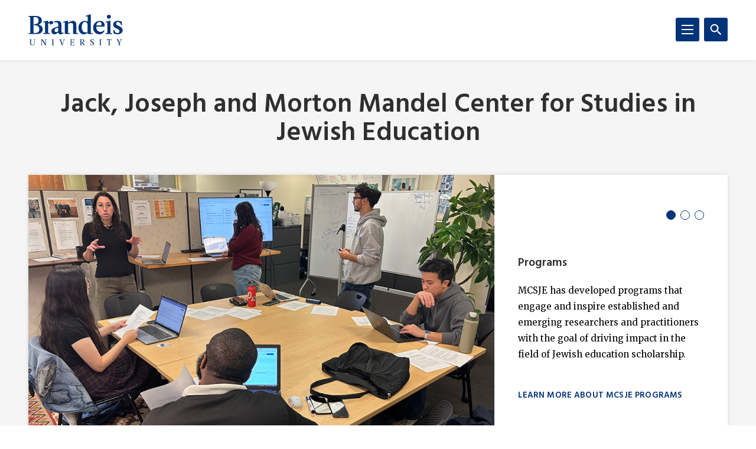

--- FILE ---
content_type: text/html; charset=UTF-8
request_url: https://www.brandeis.edu/mandel/?p=1725
body_size: 113153
content:
<!DOCTYPE html>
<html lang="en">
    <head>
        <title>Jack, Joseph and Morton Mandel Center for Studies in Jewish Education | Brandeis University</title>
                

<meta content="The Leading Research Center for Jewish Educational Scholarship" property="og:title"/>
<meta content="https://www.brandeis.edu/mandel/index.html" property="og:url"/>
    <meta content="" property="og:description"/>
    <meta content="https://www.brandeis.edu/mandel/images/scroll-iso-spr2023-960x640.jpg" property="og:image"/>
    <meta content="https://www.brandeis.edu/mandel/images/scroll-iso-spr2023-960x640.jpg" name="twitter:image"/>
<meta content="summary_large_image" name="twitter:card"/>
            
    
                                <!-- Google Tag Manager -->
        
        <script>(function(w,d,s,l,i){w[l]=w[l]||[];w[l].push({'gtm.start':
        new Date().getTime(),event:'gtm.js'});var f=d.getElementsByTagName(s)[0],
        j=d.createElement(s),dl=l!='dataLayer'?'&amp;l='+l:'';j.async=true;j.src=
        'https://www.googletagmanager.com/gtm.js?id='+i+dl;f.parentNode.insertBefore(j,f);
        })(window,document,'script','dataLayer','GTM-KB3L3M');</script>
        
        <!-- End Google Tag Manager -->
         
<meta charset="utf-8"/>
<meta content="ie=edge" http-equiv="x-ua-compatible"/>
<meta content="width=device-width,initial-scale=1,minimum-scale=1" name="viewport"/>
<link rel="apple-touch-icon" href="//www.brandeis.edu/_files/favicons/apple-touch-icon-152x152.png" sizes="152x152"/>
<link rel="apple-touch-icon" href="//www.brandeis.edu/_files/favicons/apple-touch-icon-167x167.png" sizes="167x167"/>
<link rel="apple-touch-icon" href="//www.brandeis.edu/_files/favicons/apple-touch-icon-180x180.png" sizes="180x180"/>
<link rel="icon" type="image/png" href="//www.brandeis.edu/_files/favicons/favicon-32x32.png" sizes="32x32"/>
<link rel="icon" type="image/png" href="//www.brandeis.edu/_files/favicons/android-chrome-192x192.png" sizes="192x192"/>
<link rel="icon" type="image/png" href="//www.brandeis.edu/_files/favicons/favicon-196x196.png" sizes="196x196"/>
<link rel="icon" type="image/png" href="//www.brandeis.edu/_files/favicons/favicon-128x128.png" sizes="128x128"/>
<link rel="manifest" href="//www.brandeis.edu/_files/favicons/manifest.json"/>
<link href="https://fonts.googleapis.com/css?family=Merriweather:400,300,700" rel="stylesheet"/>
<link href="https://fonts.googleapis.com/css?family=Hind:300,400,500,600,700" rel="stylesheet"/>
<style>svg:not(:root) {
    display: none;
}</style>
<link href="//www.brandeis.edu/_files/css/style.css" rel="stylesheet"/>
<link href="//www.brandeis.edu/_files/css/custom-style.css" rel="stylesheet"/>
<link href="//www.brandeis.edu/_files/css/custom-style-hh.css" rel="stylesheet"/>
<link href="//www.brandeis.edu/_files/css/print.css" media="print" rel="stylesheet"/>
<script src="https://ajax.googleapis.com/ajax/libs/jquery/3.1.0/jquery.min.js"></script>
<script src="//www.brandeis.edu/_files/js/calendar.js"></script>
<script src="//www.brandeis.edu/_files/js/rssFeed.js"></script>
    
    

    </head>
    <body>

        
<!-- Google Tag Manager (noscript) -->
    <noscript><iframe height="0" src="https://www.googletagmanager.com/ns.html?id=GTM-KB3L3M" style="display:none;visibility:hidden" width="0"></iframe></noscript>
<!-- End Google Tag Manager (noscript) -->
        
<a class="skip button button--teal" href="#skip-content">Skip to content</a>
<div class="search" role="search">
    <div class="wrap">
                    <form action="https://www.brandeis.edu/search/searchSite.php" class="search__form" id="searchform">
                                    <input name="sitePath" type="hidden" value="/mandel/"/>
                        
                            <input name="displayName" type="hidden" value="Jack, Joseph and Morton Mandel Center for Studies in Jewish Education"/>
                        <label class="hide" for="q">Search</label>
            <input class="search__input" id="q" name="q" onfocus="this.value = ''" style="background:#ffffff url(//www.brandeis.edu/_files/images/googleWatermark.gif) no-repeat scroll left center;" type="search"/>             <button class="search__button" type="submit"><span class="hide">Search</span>
                <span class="svgstore svgstore--search">
                    <svg height="0" width="0">
                        <use xlink:href="//www.brandeis.edu/_files/svg/svgstore.svg#search" xmlns:xlink="http://www.w3.org/1999/xlink"/>
                    </svg>
                </span>
            </button>
                            <div class="search__option">
                    <label>
                        <input checked="" class="search__radio" id="thissite" name="hq" type="radio" value="site:http://www.brandeis.edu/mandel/"/>
                        <label class="search__label" for="thissite">Search this site</label>
                    </label>
                </div> 
                <div class="search__option">
                    <label>
                        <input class="search__radio" id="brandeis" name="hq" type="radio" value=""/>
                        <label class="search__label" for="brandeis">Search Brandeis.edu</label>
                    </label>
                </div>
                    </form>
    </div>
</div>
        <div class="header-container" id="header-trap">
            <header class="header">
	<div class="wrap">
	        		<a aria-label="Brandeis University" class="header__logo" href="https://www.brandeis.edu">
              <span class="svgstore svgstore--logo">
                <svg focusable="false" height="0" width="0">
                    <use xlink:href="//www.brandeis.edu/_files/svg/svgstore.svg#logo" xmlns:xlink="http://www.w3.org/1999/xlink"/>
                </svg>
              </span>
            </a>
        		<button aria-expanded="false" aria-label="Search" class="header__toggle header__toggle--search toggle-search">
			<span class="hide">Search</span> 
			<span class="header__toggle--inactive">
				<span class="svgstore svgstore--search">
                <svg focusable="false" height="0" width="0">
					<use xlink:href="//www.brandeis.edu/_files/svg/svgstore.svg#search" xmlns:xlink="http://www.w3.org/1999/xlink"/>
                </svg>
				</span>
			</span>
			<span class="header__toggle--active">
				<span class="svgstore svgstore--close">
					<svg focusable="false" height="0" width="0">
					    <use xlink:href="//www.brandeis.edu/_files/svg/svgstore.svg#close" xmlns:xlink="http://www.w3.org/1999/xlink"/>
                    </svg>
				</span>
			</span>
		</button>
		<button aria-expanded="false" aria-label="Menu" class="header__toggle header__toggle--menu toggle-menu">
			<span class="hide">Menu</span> 
			<span class="header__toggle--inactive">
				<span class="svgstore svgstore--menu">
					<svg focusable="false" height="0" width="0">
					    <use xlink:href="//www.brandeis.edu/_files/svg/svgstore.svg#menu" xmlns:xlink="http://www.w3.org/1999/xlink"/>
                    </svg>
				</span>
			</span>
			<span class="header__toggle--active">
				<span class="svgstore svgstore--close">
					<svg focusable="false" height="0" width="0">
					    <use xlink:href="//www.brandeis.edu/_files/svg/svgstore.svg#close" xmlns:xlink="http://www.w3.org/1999/xlink"/>
                    </svg>
				</span>
			</span>
		</button>
	</div>
</header>
            <div class="menu-container">
                












<div aria-label="global" class="menu menu--small" role="navigation">
    <ul aria-label="navigation" class="menu__list" role="menu">
		                                                                                                                                                                                                                                                                                                                                                                               <li class="menu__item ">
                                                            <a class="menu__link " href="about/index.html" role="menuitem">About the Center</a>
                                                                    <a aria-expanded="false" aria-label="Toggle" class="menu__sub-toggle" href="#" role="button">
      <span aria-hidden="true">
        <span class="menu__sub-toggle__icon menu__sub-toggle__icon--inactive">
          <span class="svgstore svgstore--chevron-down">
            <svg focusable="false" height="0" width="0">
              <use xlink:href="//www.brandeis.edu/_files/svg/svgstore.svg#chevron-down"></use>
            </svg>
          </span>
        </span>
        <span class="menu__sub-toggle__icon menu__sub-toggle__icon--active">
          <span class="svgstore svgstore--chevron-up">
            <svg focusable="false" height="0" width="0">
              <use xlink:href="//www.brandeis.edu/_files/svg/svgstore.svg#chevron-up"></use>
            </svg>
          </span>
        </span>
      </span>
    </a>
                    <ul class="menu__list menu__list--sub" role="menu"> 
                                                                                                                                                                                                                                                                                                                                                  <li class="menu__item menu__item--sub ">
                                            <a class="menu__link menu__link--sub" href="about/faculty-staff/index.html">Faculty and Staff</a> 
                                    </li>
                                                                                                                                                                                                                                      <li class="menu__item menu__item--sub">
                            <a class="menu__link menu__link--sub" href="about/fellows.html" role="menuitem" target="_self">
                                Postdoctoral Fellows                    </a>
        </li>  
                                                                                                                                                                                                                  <li class="menu__item menu__item--sub">
                            <a class="menu__link menu__link--sub" href="about/newsletter-archive.html" role="menuitem" target="_self">
                                Newsletter Archive                    </a>
        </li>  
                                                                                                                                                                                                                                                                                                                        <li class="menu__item menu__item--sub">
                            <a class="menu__link menu__link--sub" href="about/for-students.html" role="menuitem" target="_self">
                                For Students                    </a>
        </li>  
                                                                                                            </ul>
                            </li>
                                                                                                                                                   <li class="menu__item ">
                                                            <a class="menu__link " href="boston/index.html" role="menuitem">Boston-Area Projects</a>
                                                                    <a aria-expanded="false" aria-label="Toggle" class="menu__sub-toggle" href="#" role="button">
      <span aria-hidden="true">
        <span class="menu__sub-toggle__icon menu__sub-toggle__icon--inactive">
          <span class="svgstore svgstore--chevron-down">
            <svg focusable="false" height="0" width="0">
              <use xlink:href="//www.brandeis.edu/_files/svg/svgstore.svg#chevron-down"></use>
            </svg>
          </span>
        </span>
        <span class="menu__sub-toggle__icon menu__sub-toggle__icon--active">
          <span class="svgstore svgstore--chevron-up">
            <svg focusable="false" height="0" width="0">
              <use xlink:href="//www.brandeis.edu/_files/svg/svgstore.svg#chevron-up"></use>
            </svg>
          </span>
        </span>
      </span>
    </a>
                    <ul class="menu__list menu__list--sub" role="menu"> 
                                                                                                                                                  <li class="menu__item menu__item--sub">
                            <a class="menu__link menu__link--sub" href="boston/bos-j-ed-roundtable.html" role="menuitem" target="_self">
                                Boston Jewish Education Roundtable                    </a>
        </li>  
                                                                                                                                                                                                                  <li class="menu__item menu__item--sub">
                            <a class="menu__link menu__link--sub" href="boston/american-jewish-experience.html" role="menuitem" target="_self">
                                Mandel Project on Teaching the American Jewish Experience                    </a>
        </li>  
                                                                                                                                                                                                                  <li class="menu__item menu__item--sub">
                            <a class="menu__link menu__link--sub" href="boston/guiding-principles.html" role="menuitem" target="_self">
                                Seminar on Guiding Principles in Jewish Education                    </a>
        </li>  
                                                                                                                                                                                                                  <li class="menu__item menu__item--sub">
                            <a class="menu__link menu__link--sub" href="boston/teaching-jewish-texts.html" role="menuitem" target="_self">
                                Seminar on Teaching Jewish Texts                    </a>
        </li>  
                                                                                                                                                                                                                                                                     <li class="menu__item menu__item--sub">
                            <a class="menu__link menu__link--sub" href="boston/teacher-research-group.html" role="menuitem" target="_self">
                                Teacher Research Group                    </a>
        </li>  
                                                                                                            </ul>
                            </li>
                                                                                                                                                                                                               <li class="menu__item ">
                                                            <a class="menu__link " href="programs/index.html" role="menuitem">Programs</a>
                                                                    <a aria-expanded="false" aria-label="Toggle" class="menu__sub-toggle" href="#" role="button">
      <span aria-hidden="true">
        <span class="menu__sub-toggle__icon menu__sub-toggle__icon--inactive">
          <span class="svgstore svgstore--chevron-down">
            <svg focusable="false" height="0" width="0">
              <use xlink:href="//www.brandeis.edu/_files/svg/svgstore.svg#chevron-down"></use>
            </svg>
          </span>
        </span>
        <span class="menu__sub-toggle__icon menu__sub-toggle__icon--active">
          <span class="svgstore svgstore--chevron-up">
            <svg focusable="false" height="0" width="0">
              <use xlink:href="//www.brandeis.edu/_files/svg/svgstore.svg#chevron-up"></use>
            </svg>
          </span>
        </span>
      </span>
    </a>
                    <ul class="menu__list menu__list--sub" role="menu"> 
                                                                                                                                                                                                                                                                                                           <li class="menu__item menu__item--sub">
                            <a class="menu__link menu__link--sub" href="programs/scroll.html" role="menuitem" target="_self">
                                Student-Centered Religious Learning and Literacy Lab (SCRoLL Lab)                    </a>
        </li>  
                                                                                                                                                                                                                                                                                                                                                                                                                                                                                                                                                                                                                      <li class="menu__item menu__item--sub">
                                                            <a class="menu__link menu__link--sub" href="programs/undergraduate-fellows/index.html" role="menuitem">Undergraduate Teaching Fellows Program</a>
                                                                    <a aria-expanded="false" aria-label="Toggle" class="menu__sub-toggle" href="#" role="button">
      <span aria-hidden="true">
        <span class="menu__sub-toggle__icon menu__sub-toggle__icon--inactive">
          <span class="svgstore svgstore--chevron-down">
            <svg focusable="false" height="0" width="0">
              <use xlink:href="//www.brandeis.edu/_files/svg/svgstore.svg#chevron-down"></use>
            </svg>
          </span>
        </span>
        <span class="menu__sub-toggle__icon menu__sub-toggle__icon--active">
          <span class="svgstore svgstore--chevron-up">
            <svg focusable="false" height="0" width="0">
              <use xlink:href="//www.brandeis.edu/_files/svg/svgstore.svg#chevron-up"></use>
            </svg>
          </span>
        </span>
      </span>
    </a>
                    <ul class="menu__list menu__list--sub" role="menu"> 
                                                                                                                                                                                                                                                                                                                                                                                                                                                                                                                                                                                                                                                                                                                                                                                                                                                                                                                                               <li class="menu__item menu__item--sub">
                            <a class="menu__link menu__link--sub-sub" href="programs/undergraduate-fellows/brandeis.html" role="menuitem" target="_self">
                                UTF-Brandeis                    </a>
        </li>  
                                                                                                                                                                                                                                                                                                                                                                                                                                                                                                                                                                                                                                                                                                                                                                                                                                                                                                                                                                                                                                                                                                                                                                                                                                                                                                                                                                                                                                                                                          <li class="menu__item menu__item--sub">
                            <a class="menu__link menu__link--sub-sub" href="programs/undergraduate-fellows/providence.html" role="menuitem" target="_self">
                                UTF-Providence                    </a>
        </li>  
                                                                                                                                                                                                                  <li class="menu__item menu__item--sub">
                            <a class="menu__link menu__link--sub-sub" href="programs/undergraduate-fellows/boston.html" role="menuitem" target="_self">
                                UTF-Boston                    </a>
        </li>  
                                                                                                                                                                                                                  </ul>
                            </li>
                                                                                                                                                                                                                          <li class="menu__item menu__item--sub">
                            <a class="menu__link menu__link--sub" href="programs/doctoral-fellows.html" role="menuitem" target="_self">
                                Doctoral Fellows Program                    </a>
        </li>  
                                                                                                                                                                                                                  <li class="menu__item menu__item--sub">
                            <a class="menu__link menu__link--sub" href="programs/working-groups.html" role="menuitem" target="_self">
                                Working Groups                    </a>
        </li>  
                                                                                                                                                                                                                                                                                                                        <li class="menu__item menu__item--sub">
                            <a class="menu__link menu__link--sub" href="programs/senior-fellows.html" role="menuitem" target="_self">
                                Senior Fellows Program                    </a>
        </li>  
                                                                                                                                                                                                                                                                     </ul>
                            </li>
                                                                                                                                                                                           <li class="menu__item ">
                                                            <a class="menu__link " href="research/index.html" role="menuitem">Research</a>
                                                                    <a aria-expanded="false" aria-label="Toggle" class="menu__sub-toggle" href="#" role="button">
      <span aria-hidden="true">
        <span class="menu__sub-toggle__icon menu__sub-toggle__icon--inactive">
          <span class="svgstore svgstore--chevron-down">
            <svg focusable="false" height="0" width="0">
              <use xlink:href="//www.brandeis.edu/_files/svg/svgstore.svg#chevron-down"></use>
            </svg>
          </span>
        </span>
        <span class="menu__sub-toggle__icon menu__sub-toggle__icon--active">
          <span class="svgstore svgstore--chevron-up">
            <svg focusable="false" height="0" width="0">
              <use xlink:href="//www.brandeis.edu/_files/svg/svgstore.svg#chevron-up"></use>
            </svg>
          </span>
        </span>
      </span>
    </a>
                    <ul class="menu__list menu__list--sub" role="menu"> 
                                                                                                                                                                                                                                                                                                                                                                                                                                                                                                                                                                                                                                                                                                                                                                                                                                                                                                                                                                 <li class="menu__item menu__item--sub ">
                                            <a class="menu__link menu__link--sub" href="research/past/index.html">Past Research</a> 
                                    </li>
                                                                                                                                                                                                                                                                                         <li class="menu__item menu__item--sub">
                            <a class="menu__link menu__link--sub" href="research/webcases.html" role="menuitem" target="_self">
                                Webcases of Jewish Teaching and Learning                    </a>
        </li>  
                                                                                                            </ul>
                            </li>
                                                                                                                                                                                           <li class="menu__item ">
                                                            <a class="menu__link " href="events/index.html" role="menuitem">Conferences and Events</a>
                                                                    <a aria-expanded="false" aria-label="Toggle" class="menu__sub-toggle" href="#" role="button">
      <span aria-hidden="true">
        <span class="menu__sub-toggle__icon menu__sub-toggle__icon--inactive">
          <span class="svgstore svgstore--chevron-down">
            <svg focusable="false" height="0" width="0">
              <use xlink:href="//www.brandeis.edu/_files/svg/svgstore.svg#chevron-down"></use>
            </svg>
          </span>
        </span>
        <span class="menu__sub-toggle__icon menu__sub-toggle__icon--active">
          <span class="svgstore svgstore--chevron-up">
            <svg focusable="false" height="0" width="0">
              <use xlink:href="//www.brandeis.edu/_files/svg/svgstore.svg#chevron-up"></use>
            </svg>
          </span>
        </span>
      </span>
    </a>
                    <ul class="menu__list menu__list--sub" role="menu"> 
                                                                                                                                                                                                                                                        <li class="menu__item menu__item--sub">
                            <a class="menu__link menu__link--sub" href="events/book-events.html" role="menuitem" target="_self">
                                Book Events                    </a>
        </li>  
                                                                                                                                                                                                                  <li class="menu__item menu__item--sub">
                            <a class="menu__link menu__link--sub" href="events/learning-about-learning.html" role="menuitem" target="_self">
                                Learning About Learning: Conversations with Scholars of Jewish Education                    </a>
        </li>  
                                                                                                                                                                                                                  <li class="menu__item menu__item--sub">
                            <a class="menu__link menu__link--sub" href="events/spotlight-sessions.html" role="menuitem" target="_self">
                                Spotlight Sessions                    </a>
        </li>  
                                                                                                                                                                                                                                                                                                                                                                                                                                                                                                                      <li class="menu__item menu__item--sub ">
                                            <a class="menu__link menu__link--sub" href="events/past/index.html">Past Events</a> 
                                    </li>
                                                                                                                                                                                                                                                                                                                                                                                                                                                                                                                                                                                                                                                              </ul>
                            </li>
                                                           <li class="menu__item ">
                            <a class="menu__link " href="publications.html" role="menuitem" target="_self">
                                Publications                    </a>
        </li>  
                                                   <li class="menu__item ">
                            <a class="menu__link " href="contact.html" role="menuitem" target="_self">
                                Contact Us                    </a>
        </li>  
                                                  <li class="menu__item  menu__item--current">
                            <span class="menu__link ">
                                                Home
                                </span>
        </li>  
                                                                                                                                                                                                                                                                                                    	</ul>
</div>
<div aria-label="global" class="menu menu--small" role="navigation">
    <ul aria-label="navigation" class="menu__list" role="menu">
		                                                                                                                                                                                                                                                                                                                                                                               <li class="menu__item ">
                                                            <a class="menu__link " href="about/index.html" role="menuitem">About the Center</a>
                                                                    <a aria-expanded="false" aria-label="Toggle" class="menu__sub-toggle" href="#" role="button">
      <span aria-hidden="true">
        <span class="menu__sub-toggle__icon menu__sub-toggle__icon--inactive">
          <span class="svgstore svgstore--chevron-down">
            <svg focusable="false" height="0" width="0">
              <use xlink:href="//www.brandeis.edu/_files/svg/svgstore.svg#chevron-down"></use>
            </svg>
          </span>
        </span>
        <span class="menu__sub-toggle__icon menu__sub-toggle__icon--active">
          <span class="svgstore svgstore--chevron-up">
            <svg focusable="false" height="0" width="0">
              <use xlink:href="//www.brandeis.edu/_files/svg/svgstore.svg#chevron-up"></use>
            </svg>
          </span>
        </span>
      </span>
    </a>
                    <ul class="menu__list menu__list--sub" role="menu"> 
                                                                                                                                                                                                                                                                                                                                                  <li class="menu__item menu__item--sub ">
                                            <a class="menu__link menu__link--sub" href="about/faculty-staff/index.html">Faculty and Staff</a> 
                                    </li>
                                                                                                                                                                                                                                      <li class="menu__item menu__item--sub">
                            <a class="menu__link menu__link--sub" href="about/fellows.html" role="menuitem" target="_self">
                                Postdoctoral Fellows                    </a>
        </li>  
                                                                                                                                                                                                                  <li class="menu__item menu__item--sub">
                            <a class="menu__link menu__link--sub" href="about/newsletter-archive.html" role="menuitem" target="_self">
                                Newsletter Archive                    </a>
        </li>  
                                                                                                                                                                                                                                                                                                                        <li class="menu__item menu__item--sub">
                            <a class="menu__link menu__link--sub" href="about/for-students.html" role="menuitem" target="_self">
                                For Students                    </a>
        </li>  
                                                                                                            </ul>
                            </li>
                                                                                                                                                   <li class="menu__item ">
                                                            <a class="menu__link " href="boston/index.html" role="menuitem">Boston-Area Projects</a>
                                                                    <a aria-expanded="false" aria-label="Toggle" class="menu__sub-toggle" href="#" role="button">
      <span aria-hidden="true">
        <span class="menu__sub-toggle__icon menu__sub-toggle__icon--inactive">
          <span class="svgstore svgstore--chevron-down">
            <svg focusable="false" height="0" width="0">
              <use xlink:href="//www.brandeis.edu/_files/svg/svgstore.svg#chevron-down"></use>
            </svg>
          </span>
        </span>
        <span class="menu__sub-toggle__icon menu__sub-toggle__icon--active">
          <span class="svgstore svgstore--chevron-up">
            <svg focusable="false" height="0" width="0">
              <use xlink:href="//www.brandeis.edu/_files/svg/svgstore.svg#chevron-up"></use>
            </svg>
          </span>
        </span>
      </span>
    </a>
                    <ul class="menu__list menu__list--sub" role="menu"> 
                                                                                                                                                  <li class="menu__item menu__item--sub">
                            <a class="menu__link menu__link--sub" href="boston/bos-j-ed-roundtable.html" role="menuitem" target="_self">
                                Boston Jewish Education Roundtable                    </a>
        </li>  
                                                                                                                                                                                                                  <li class="menu__item menu__item--sub">
                            <a class="menu__link menu__link--sub" href="boston/american-jewish-experience.html" role="menuitem" target="_self">
                                Mandel Project on Teaching the American Jewish Experience                    </a>
        </li>  
                                                                                                                                                                                                                  <li class="menu__item menu__item--sub">
                            <a class="menu__link menu__link--sub" href="boston/guiding-principles.html" role="menuitem" target="_self">
                                Seminar on Guiding Principles in Jewish Education                    </a>
        </li>  
                                                                                                                                                                                                                  <li class="menu__item menu__item--sub">
                            <a class="menu__link menu__link--sub" href="boston/teaching-jewish-texts.html" role="menuitem" target="_self">
                                Seminar on Teaching Jewish Texts                    </a>
        </li>  
                                                                                                                                                                                                                                                                     <li class="menu__item menu__item--sub">
                            <a class="menu__link menu__link--sub" href="boston/teacher-research-group.html" role="menuitem" target="_self">
                                Teacher Research Group                    </a>
        </li>  
                                                                                                            </ul>
                            </li>
                                                                                                                                                                                                               <li class="menu__item ">
                                                            <a class="menu__link " href="programs/index.html" role="menuitem">Programs</a>
                                                                    <a aria-expanded="false" aria-label="Toggle" class="menu__sub-toggle" href="#" role="button">
      <span aria-hidden="true">
        <span class="menu__sub-toggle__icon menu__sub-toggle__icon--inactive">
          <span class="svgstore svgstore--chevron-down">
            <svg focusable="false" height="0" width="0">
              <use xlink:href="//www.brandeis.edu/_files/svg/svgstore.svg#chevron-down"></use>
            </svg>
          </span>
        </span>
        <span class="menu__sub-toggle__icon menu__sub-toggle__icon--active">
          <span class="svgstore svgstore--chevron-up">
            <svg focusable="false" height="0" width="0">
              <use xlink:href="//www.brandeis.edu/_files/svg/svgstore.svg#chevron-up"></use>
            </svg>
          </span>
        </span>
      </span>
    </a>
                    <ul class="menu__list menu__list--sub" role="menu"> 
                                                                                                                                                                                                                                                                                                           <li class="menu__item menu__item--sub">
                            <a class="menu__link menu__link--sub" href="programs/scroll.html" role="menuitem" target="_self">
                                Student-Centered Religious Learning and Literacy Lab (SCRoLL Lab)                    </a>
        </li>  
                                                                                                                                                                                                                                                                                                                                                                                                                                                                                                                                                                                                                      <li class="menu__item menu__item--sub">
                                                            <a class="menu__link menu__link--sub" href="programs/undergraduate-fellows/index.html" role="menuitem">Undergraduate Teaching Fellows Program</a>
                                                                    <a aria-expanded="false" aria-label="Toggle" class="menu__sub-toggle" href="#" role="button">
      <span aria-hidden="true">
        <span class="menu__sub-toggle__icon menu__sub-toggle__icon--inactive">
          <span class="svgstore svgstore--chevron-down">
            <svg focusable="false" height="0" width="0">
              <use xlink:href="//www.brandeis.edu/_files/svg/svgstore.svg#chevron-down"></use>
            </svg>
          </span>
        </span>
        <span class="menu__sub-toggle__icon menu__sub-toggle__icon--active">
          <span class="svgstore svgstore--chevron-up">
            <svg focusable="false" height="0" width="0">
              <use xlink:href="//www.brandeis.edu/_files/svg/svgstore.svg#chevron-up"></use>
            </svg>
          </span>
        </span>
      </span>
    </a>
                    <ul class="menu__list menu__list--sub" role="menu"> 
                                                                                                                                                                                                                                                                                                                                                                                                                                                                                                                                                                                                                                                                                                                                                                                                                                                                                                                                               <li class="menu__item menu__item--sub">
                            <a class="menu__link menu__link--sub-sub" href="programs/undergraduate-fellows/brandeis.html" role="menuitem" target="_self">
                                UTF-Brandeis                    </a>
        </li>  
                                                                                                                                                                                                                                                                                                                                                                                                                                                                                                                                                                                                                                                                                                                                                                                                                                                                                                                                                                                                                                                                                                                                                                                                                                                                                                                                                                                                                                                                                          <li class="menu__item menu__item--sub">
                            <a class="menu__link menu__link--sub-sub" href="programs/undergraduate-fellows/providence.html" role="menuitem" target="_self">
                                UTF-Providence                    </a>
        </li>  
                                                                                                                                                                                                                  <li class="menu__item menu__item--sub">
                            <a class="menu__link menu__link--sub-sub" href="programs/undergraduate-fellows/boston.html" role="menuitem" target="_self">
                                UTF-Boston                    </a>
        </li>  
                                                                                                                                                                                                                  </ul>
                            </li>
                                                                                                                                                                                                                          <li class="menu__item menu__item--sub">
                            <a class="menu__link menu__link--sub" href="programs/doctoral-fellows.html" role="menuitem" target="_self">
                                Doctoral Fellows Program                    </a>
        </li>  
                                                                                                                                                                                                                  <li class="menu__item menu__item--sub">
                            <a class="menu__link menu__link--sub" href="programs/working-groups.html" role="menuitem" target="_self">
                                Working Groups                    </a>
        </li>  
                                                                                                                                                                                                                                                                                                                        <li class="menu__item menu__item--sub">
                            <a class="menu__link menu__link--sub" href="programs/senior-fellows.html" role="menuitem" target="_self">
                                Senior Fellows Program                    </a>
        </li>  
                                                                                                                                                                                                                                                                     </ul>
                            </li>
                                                                                                                                                                                           <li class="menu__item ">
                                                            <a class="menu__link " href="research/index.html" role="menuitem">Research</a>
                                                                    <a aria-expanded="false" aria-label="Toggle" class="menu__sub-toggle" href="#" role="button">
      <span aria-hidden="true">
        <span class="menu__sub-toggle__icon menu__sub-toggle__icon--inactive">
          <span class="svgstore svgstore--chevron-down">
            <svg focusable="false" height="0" width="0">
              <use xlink:href="//www.brandeis.edu/_files/svg/svgstore.svg#chevron-down"></use>
            </svg>
          </span>
        </span>
        <span class="menu__sub-toggle__icon menu__sub-toggle__icon--active">
          <span class="svgstore svgstore--chevron-up">
            <svg focusable="false" height="0" width="0">
              <use xlink:href="//www.brandeis.edu/_files/svg/svgstore.svg#chevron-up"></use>
            </svg>
          </span>
        </span>
      </span>
    </a>
                    <ul class="menu__list menu__list--sub" role="menu"> 
                                                                                                                                                                                                                                                                                                                                                                                                                                                                                                                                                                                                                                                                                                                                                                                                                                                                                                                                                                 <li class="menu__item menu__item--sub ">
                                            <a class="menu__link menu__link--sub" href="research/past/index.html">Past Research</a> 
                                    </li>
                                                                                                                                                                                                                                                                                         <li class="menu__item menu__item--sub">
                            <a class="menu__link menu__link--sub" href="research/webcases.html" role="menuitem" target="_self">
                                Webcases of Jewish Teaching and Learning                    </a>
        </li>  
                                                                                                            </ul>
                            </li>
                                                                                                                                                                                           <li class="menu__item ">
                                                            <a class="menu__link " href="events/index.html" role="menuitem">Conferences and Events</a>
                                                                    <a aria-expanded="false" aria-label="Toggle" class="menu__sub-toggle" href="#" role="button">
      <span aria-hidden="true">
        <span class="menu__sub-toggle__icon menu__sub-toggle__icon--inactive">
          <span class="svgstore svgstore--chevron-down">
            <svg focusable="false" height="0" width="0">
              <use xlink:href="//www.brandeis.edu/_files/svg/svgstore.svg#chevron-down"></use>
            </svg>
          </span>
        </span>
        <span class="menu__sub-toggle__icon menu__sub-toggle__icon--active">
          <span class="svgstore svgstore--chevron-up">
            <svg focusable="false" height="0" width="0">
              <use xlink:href="//www.brandeis.edu/_files/svg/svgstore.svg#chevron-up"></use>
            </svg>
          </span>
        </span>
      </span>
    </a>
                    <ul class="menu__list menu__list--sub" role="menu"> 
                                                                                                                                                                                                                                                        <li class="menu__item menu__item--sub">
                            <a class="menu__link menu__link--sub" href="events/book-events.html" role="menuitem" target="_self">
                                Book Events                    </a>
        </li>  
                                                                                                                                                                                                                  <li class="menu__item menu__item--sub">
                            <a class="menu__link menu__link--sub" href="events/learning-about-learning.html" role="menuitem" target="_self">
                                Learning About Learning: Conversations with Scholars of Jewish Education                    </a>
        </li>  
                                                                                                                                                                                                                  <li class="menu__item menu__item--sub">
                            <a class="menu__link menu__link--sub" href="events/spotlight-sessions.html" role="menuitem" target="_self">
                                Spotlight Sessions                    </a>
        </li>  
                                                                                                                                                                                                                                                                                                                                                                                                                                                                                                                      <li class="menu__item menu__item--sub ">
                                            <a class="menu__link menu__link--sub" href="events/past/index.html">Past Events</a> 
                                    </li>
                                                                                                                                                                                                                                                                                                                                                                                                                                                                                                                                                                                                                                                              </ul>
                            </li>
                                                           <li class="menu__item ">
                            <a class="menu__link " href="publications.html" role="menuitem" target="_self">
                                Publications                    </a>
        </li>  
                                                   <li class="menu__item ">
                            <a class="menu__link " href="contact.html" role="menuitem" target="_self">
                                Contact Us                    </a>
        </li>  
                                                  <li class="menu__item  menu__item--current">
                            <span class="menu__link ">
                                                Home
                                </span>
        </li>  
                                                                                                                                                                                                                                                                                                    	</ul>
</div>
                    
    
        <div aria-label="global" class="menu menu--large" role="navigation">
            <ul aria-label="navigation" class="menu__list menu__list--primary">
                        	<li class="menu__item">
                      					                        <a class="menu__link" href="//www.brandeis.edu/learning/index.html">    Academics</a>
                                                            
                            				<a aria-expanded="false" aria-label="Toggle" class="menu__sub-toggle" href="#" role="button">
        					<span aria-hidden="true">
            					<span class="menu__sub-toggle__icon menu__sub-toggle__icon--inactive">
            						<span class="svgstore svgstore--chevron-down">
            							<svg width="0" height="0">
            								<use xlink:href="//www.brandeis.edu/_files/svg/svgstore.svg#chevron-down"></use>
            								</svg>
            						</span>
            					</span>
            					<span class="menu__sub-toggle__icon menu__sub-toggle__icon--active">
            						<span class="svgstore svgstore--chevron-up">
            							<svg width="0" height="0">
            								<use xlink:href="//www.brandeis.edu/_files/svg/svgstore.svg#chevron-up"></use>
            								</svg>
            						</span>
            					</span>
                            </span>
        				</a>
        				<ul class="menu__list menu__list--sub">
                                    					    <li class="menu__item menu__item--sub"> 
                                                                    <a class="menu__link menu__link--sub" href="//www.brandeis.edu/learning/programs.html">
                                                                                                                Degree Programs                                                                    </a></li>
                                    					    <li class="menu__item menu__item--sub"> 
                                                                    <a class="menu__link menu__link--sub" href="//www.brandeis.edu/learning/graduate.html">
                                                                                                                Graduate Programs                                                                    </a></li>
                                    					    <li class="menu__item menu__item--sub"> 
                                                                     <a class="menu__link menu__link--sub" href="https://www.brandeis.edu/online/index.html">
                                                                                                                Brandeis Online                                                                    </a></li>
                                    					    <li class="menu__item menu__item--sub"> 
                                                                    <a class="menu__link menu__link--sub" href="//www.brandeis.edu/learning/summer.html">
                                                                                                                Summer Programs                                                                    </a></li>
                                    				</ul>
                        			</li>
                        	<li class="menu__item">
                      					                        <a class="menu__link" href="//www.brandeis.edu/attending/index.html">    Admissions &amp; Aid</a>
                                                            
                            				<a aria-expanded="false" aria-label="Toggle" class="menu__sub-toggle" href="#" role="button">
        					<span aria-hidden="true">
            					<span class="menu__sub-toggle__icon menu__sub-toggle__icon--inactive">
            						<span class="svgstore svgstore--chevron-down">
            							<svg width="0" height="0">
            								<use xlink:href="//www.brandeis.edu/_files/svg/svgstore.svg#chevron-down"></use>
            								</svg>
            						</span>
            					</span>
            					<span class="menu__sub-toggle__icon menu__sub-toggle__icon--active">
            						<span class="svgstore svgstore--chevron-up">
            							<svg width="0" height="0">
            								<use xlink:href="//www.brandeis.edu/_files/svg/svgstore.svg#chevron-up"></use>
            								</svg>
            						</span>
            					</span>
                            </span>
        				</a>
        				<ul class="menu__list menu__list--sub">
                                    					    <li class="menu__item menu__item--sub"> 
                                                                     <a class="menu__link menu__link--sub" href="https://www.brandeis.edu/admissions">
                                                                                                                Undergraduate Admissions                                                                    </a></li>
                                    					    <li class="menu__item menu__item--sub"> 
                                                                    <a class="menu__link menu__link--sub" href="//www.brandeis.edu/attending/graduate.html">
                                                                                                                Graduate Admissions                                                                    </a></li>
                                    					    <li class="menu__item menu__item--sub"> 
                                                                     <a class="menu__link menu__link--sub" href="https://www.brandeis.edu/student-financial-services/">
                                                                                                                Financial Aid                                                                    </a></li>
                                    					    <li class="menu__item menu__item--sub"> 
                                                                     <a class="menu__link menu__link--sub" href="https://www.brandeis.edu/summer/">
                                                                                                                Summer School                                                                    </a></li>
                                    				</ul>
                        			</li>
                        	<li class="menu__item">
                      					                        <a class="menu__link" href="//www.brandeis.edu/our-research/index.html">    Research</a>
                                                            
                            				<a aria-expanded="false" aria-label="Toggle" class="menu__sub-toggle" href="#" role="button">
        					<span aria-hidden="true">
            					<span class="menu__sub-toggle__icon menu__sub-toggle__icon--inactive">
            						<span class="svgstore svgstore--chevron-down">
            							<svg width="0" height="0">
            								<use xlink:href="//www.brandeis.edu/_files/svg/svgstore.svg#chevron-down"></use>
            								</svg>
            						</span>
            					</span>
            					<span class="menu__sub-toggle__icon menu__sub-toggle__icon--active">
            						<span class="svgstore svgstore--chevron-up">
            							<svg width="0" height="0">
            								<use xlink:href="//www.brandeis.edu/_files/svg/svgstore.svg#chevron-up"></use>
            								</svg>
            						</span>
            					</span>
                            </span>
        				</a>
        				<ul class="menu__list menu__list--sub">
                                    					    <li class="menu__item menu__item--sub"> 
                                                                     <a class="menu__link menu__link--sub" href="https://www.brandeis.edu/research/centers.html">
                                                                                                                Centers and Institutes                                                                    </a></li>
                                    					    <li class="menu__item menu__item--sub"> 
                                                                     <a class="menu__link menu__link--sub" href="https://www.brandeis.edu/research/resources/">
                                                                                                                Funding Resources                                                                    </a></li>
                                    				</ul>
                        			</li>
                        	<li class="menu__item">
                      					                        <a class="menu__link" href="https://www.brandeisjudges.com/landing/index">    Athletics</a>
                                                            
                        			</li>
                        	<li class="menu__item">
                      					                        <a class="menu__link" href="//www.brandeis.edu/oncampus/index.html">    Student Life</a>
                                                            
                            				<a aria-expanded="false" aria-label="Toggle" class="menu__sub-toggle" href="#" role="button">
        					<span aria-hidden="true">
            					<span class="menu__sub-toggle__icon menu__sub-toggle__icon--inactive">
            						<span class="svgstore svgstore--chevron-down">
            							<svg width="0" height="0">
            								<use xlink:href="//www.brandeis.edu/_files/svg/svgstore.svg#chevron-down"></use>
            								</svg>
            						</span>
            					</span>
            					<span class="menu__sub-toggle__icon menu__sub-toggle__icon--active">
            						<span class="svgstore svgstore--chevron-up">
            							<svg width="0" height="0">
            								<use xlink:href="//www.brandeis.edu/_files/svg/svgstore.svg#chevron-up"></use>
            								</svg>
            						</span>
            					</span>
                            </span>
        				</a>
        				<ul class="menu__list menu__list--sub">
                                    					    <li class="menu__item menu__item--sub"> 
                                                                     <a class="menu__link menu__link--sub" href="https://www.brandeis.edu/dcl/">
                                                                                                                Housing/Community Living                                                                    </a></li>
                                    					    <li class="menu__item menu__item--sub"> 
                                                                     <a class="menu__link menu__link--sub" href="https://www.brandeis.edu/dining">
                                                                                                                Dining                                                                    </a></li>
                                    					    <li class="menu__item menu__item--sub"> 
                                                                     <a class="menu__link menu__link--sub" href="https://www.brandeis.edu/clubs/">
                                                                                                                Clubs and Organizations                                                                    </a></li>
                                    					    <li class="menu__item menu__item--sub"> 
                                                                     <a class="menu__link menu__link--sub" href="https://www.brandeis.edu/student-engagement/community/index.html">
                                                                                                                Community Service                                                                    </a></li>
                                    					    <li class="menu__item menu__item--sub"> 
                                                                     <a class="menu__link menu__link--sub" href="https://brandeisjudges.com/">
                                                                                                                Athletics                                                                    </a></li>
                                    				</ul>
                        			</li>
                        	<li class="menu__item">
                      					                        <a class="menu__link" href="//www.brandeis.edu/arts/index.html">    Arts</a>
                                                            
                            				<a aria-expanded="false" aria-label="Toggle" class="menu__sub-toggle" href="#" role="button">
        					<span aria-hidden="true">
            					<span class="menu__sub-toggle__icon menu__sub-toggle__icon--inactive">
            						<span class="svgstore svgstore--chevron-down">
            							<svg width="0" height="0">
            								<use xlink:href="//www.brandeis.edu/_files/svg/svgstore.svg#chevron-down"></use>
            								</svg>
            						</span>
            					</span>
            					<span class="menu__sub-toggle__icon menu__sub-toggle__icon--active">
            						<span class="svgstore svgstore--chevron-up">
            							<svg width="0" height="0">
            								<use xlink:href="//www.brandeis.edu/_files/svg/svgstore.svg#chevron-up"></use>
            								</svg>
            						</span>
            					</span>
                            </span>
        				</a>
        				<ul class="menu__list menu__list--sub">
                                    					    <li class="menu__item menu__item--sub"> 
                                                                     <a class="menu__link menu__link--sub" href="https://www.brandeis.edu/rose/">
                                                                                                                Rose Art Museum                                                                    </a></li>
                                    				</ul>
                        			</li>
                        	<li class="menu__item">
                      					                        <a class="menu__link" href="//www.brandeis.edu/about/index.html">    About</a>
                                                            
                            				<a aria-expanded="false" aria-label="Toggle" class="menu__sub-toggle" href="#" role="button">
        					<span aria-hidden="true">
            					<span class="menu__sub-toggle__icon menu__sub-toggle__icon--inactive">
            						<span class="svgstore svgstore--chevron-down">
            							<svg width="0" height="0">
            								<use xlink:href="//www.brandeis.edu/_files/svg/svgstore.svg#chevron-down"></use>
            								</svg>
            						</span>
            					</span>
            					<span class="menu__sub-toggle__icon menu__sub-toggle__icon--active">
            						<span class="svgstore svgstore--chevron-up">
            							<svg width="0" height="0">
            								<use xlink:href="//www.brandeis.edu/_files/svg/svgstore.svg#chevron-up"></use>
            								</svg>
            						</span>
            					</span>
                            </span>
        				</a>
        				<ul class="menu__list menu__list--sub">
                                    					    <li class="menu__item menu__item--sub"> 
                                                                    <a class="menu__link menu__link--sub" href="//www.brandeis.edu/about/history.html">
                                                                                                                Our Story                                                                    </a></li>
                                    					    <li class="menu__item menu__item--sub"> 
                                                                    <a class="menu__link menu__link--sub" href="//www.brandeis.edu/about/jewish-roots.html">
                                                                                                                Our Jewish Roots                                                                    </a></li>
                                    					    <li class="menu__item menu__item--sub"> 
                                                                    <a class="menu__link menu__link--sub" href="//www.brandeis.edu/about/mission.html">
                                                                                                                Mission and Diversity Statements                                                                    </a></li>
                                    					    <li class="menu__item menu__item--sub"> 
                                                                    <a class="menu__link menu__link--sub" href="//www.brandeis.edu/about/facts/index.html">
                                                                                                            Fast Facts                                                                    </a></li>
                                    					    <li class="menu__item menu__item--sub"> 
                                                                    <a class="menu__link menu__link--sub" href="//www.brandeis.edu/about/visiting/index.html">
                                                                                                            Visiting                                                                    </a></li>
                                    					    <li class="menu__item menu__item--sub"> 
                                                                    <a class="menu__link menu__link--sub" href="//www.brandeis.edu/about/administration/index.html">
                                                                                                            Administration                                                                    </a></li>
                                    				</ul>
                        			</li>
                    </ul>
                <ul aria-label="navigation" class="menu__list">
                                                                                                                                                                                 <li class="menu__item">
                        <a class="menu__link" href="//www.brandeis.edu/audience/index.html" target="_self">Students</a>
                    </li>
                                                                                                                                                <li class="menu__item">
                        <a class="menu__link" href="//www.brandeis.edu/audience/fac-staff.html" target="_self">Faculty &amp; Staff</a>
                    </li>
                                                                                                                                                <li class="menu__item">
                        <a class="menu__link" href="http://alumni.brandeis.edu/" target="_self">Alumni &amp; Friends</a>
                    </li>
                                                                                                                                                <li class="menu__item">
                        <a class="menu__link" href="https://www.brandeis.edu/families/" target="_self">Parents &amp; Families</a>
                    </li>
                                                                                                                                                <li class="menu__item">
                        <a class="menu__link" href="https://alumni.brandeis.edu/giving/" target="_self">Giving</a>
                    </li>
                                                                
                            </ul>
            <ul aria-label="Popular Resources navigation" class="menu__list">
            <li class="menu__item">
                <span class="menu__link menu__link--null">Popular Resources</span>
                <a aria-expanded="false" aria-label="Toggle" class="menu__sub-toggle" href="#" role="button">
                    <span class="menu__sub-toggle__icon menu__sub-toggle__icon--inactive">
                        <span class="svgstore svgstore--chevron-down">
                            <svg width="0" height="0" focusable="false"><use xlink:href="//www.brandeis.edu/_files/svg/svgstore.svg#chevron-down"></use></svg>
                        </span>
                    </span>
                    <span class="menu__sub-toggle__icon menu__sub-toggle__icon--active">
                        <span class="svgstore svgstore--chevron-up">
                            <svg width="0" height="0" focusable="false"><use xlink:href="//www.brandeis.edu/_files/svg/svgstore.svg#chevron-up"></use></svg>
                        </span>
                    </span>
                </a>
                <ul class="menu__list menu__list--sub">
                    
                        
                        <li class="menu__item menu__item--sub">
                        <a class="menu__link menu__link--sub" href="https://www.brandeis.edu/events/">Campus Calendar</a>
                    </li>
                    <li class="menu__item menu__item--sub">
                        <a class="menu__link menu__link--sub" href="https://www.brandeis.edu/commencement/index.html?resources">Commencement</a>
                    </li>
                         <li class="menu__item menu__item--sub">
                        <a class="menu__link menu__link--sub" href="https://www.brandeis.edu/officesdir/landing-page.html">Directories</a>
                    </li>
                      <li class="menu__item menu__item--sub">
                        <a class="menu__link menu__link--sub" href="https://www.brandeis.edu/human-resources/careers/index.html">Employment</a>
                    </li>
                     <li class="menu__item menu__item--sub">
                        <a class="menu__link menu__link--sub" href="https://moodle.brandeis.edu/my/courses.php">Moodle</a>
                    </li>
                     <li class="menu__item menu__item--sub">
                        <a class="menu__link menu__link--sub" href="https://www.brandeis.edu/information/">News/Media</a>
                    </li>
                     <li class="menu__item menu__item--sub">
                        <a class="menu__link menu__link--sub" href="https://www.brandeis.edu/publicsafety/shuttle-services/index.html">Shuttle Schedules</a>
                    </li>
                  <li class="menu__item menu__item--sub">
                        <a class="menu__link menu__link--sub" href="https://www.brandeis.edu/support/index.html">Support at Brandeis</a>
                    </li>
                 
                     <li class="menu__item menu__item--sub">
                        <a class="menu__link menu__link--sub" href="https://www.brandeis.edu/workday/index.html">Workday</a>
                    </li>
                  
                    <li class="menu__item menu__item--sub">
                        <a class="menu__link menu__link--sub" href="https://www.brandeis.edu/search/sitemap.html">Sites A-Z</a>
                    </li>
               
                   
                   
                   
                   
                    
                       
                    
                    
                   
                </ul>
                 </li>
        </ul>
    </div>
    

            </div>
        </div>
        <div role="main">
            
<div class="module module--tight-alt module--gray-light">
    <div class="wrap">
    	<div class="module__container">
			<div class="title">
                                                                                                                                                                                                                                                				    <h1 class="title__text"><a href="index.html">Jack, Joseph and Morton Mandel Center for Studies in Jewish Education</a></h1>
                			</div>
                                            <div class="story-slider-container">
            <h2 class="hide">Featured Content Slideshow</h2>
            <div class="story-slider">
                            		<div class="story">
            			<div class="story__media">
            				<img alt="Scroll lab in action - Prof. Ziva Hassenfeld and Scroll Lab participants around a table in the lab." class="story__image" src="images/scroll/11-scroll-25.jpg"/>
            				            			</div>
            			<div class="story__text">
            				<h3 class="h6">Programs</h3>
                                                             <p class="p--small">MCSJE has developed programs that engage and inspire established and emerging researchers and practitioners with the goal of driving impact in the field of Jewish education scholarship.</p>
                                                                                                                                    				    <div class="button-group"><a class="button button--text" href="programs/index.html"> Learn More About MCSJE Programs</a></div>
                                        			</div>
                                                                                    		</div>
                              		<div class="story">
            			<div class="story__media">
            				<img alt="Stack of MCSJE books" class="story__image" src="images/home/books.jpg"/>
            				            			</div>
            			<div class="story__text">
            				<h3 class="h6">Research</h3>
                                                             <p class="p--small">MCSJE’s faculty and community of affiliated scholars conduct research that promotes a deeper understanding of learners and learning in Jewish education. </p>
                                                                                                                                    				    <div class="button-group"><a class="button button--text" href="research/index.html"> Learn more about current and past research</a></div>
                                        			</div>
                                                                                    		</div>
                              		<div class="story">
            			<div class="story__media">
            				<img alt="Panelists listen to a question from the audience" class="story__image" src="images/home/conference.jpg"/>
            				            			</div>
            			<div class="story__text">
            				<h3 class="h6">Conferences and Events</h3>
                                                             <p class="p--small">MCSJE offers a robust schedule of events throughout the year. Many events are open to the public, while others are tailored to audiences of scholars or educational leaders. </p>
                                                                                                                                    				    <div class="button-group"><a class="button button--text" href="events/index.html"> Explore upcoming events</a></div>
                                        			</div>
                                                                                    		</div>
                          	</div>
        </div>
                        	</div>
	</div>
</div>


            <div class="wrap">
                <div aria-label="page content" class="main" id="skip-content">
                    































            <h2>The Leading Research Center for Jewish Educational Scholarship</h2>
    

                                         <p>The Mandel Center for Studies in Jewish Education (MCSJE) is dedicated to advancing the field of Jewish educational scholarship through expansive research on teaching and learning and by convening and catalyzing other scholars and practitioners in the field through important programs, events and conferences.</p>        
                                                     <iframe allowfullscreen="allowfullscreen" height="314" src="//www.youtube.com/embed/ouP_fSGwZfI" width="560"></iframe>        
            
                </div>
                <div class="sidebar" role="complementary">
                    







    <ul class="subnav" role="list">
                                                                                                                                                                                                                                                                                                                                                                                                  
                                                                                                                                                                              
             
                                            <li class="subnav__item"> 
                                                            <a class="subnav__link" href="about/index.html" target="">About the Center</a>
                                </li>
                                                                                                                                                                             
                                                                                                                                         
             
                                            <li class="subnav__item"> 
                                                            <a class="subnav__link" href="boston/index.html" target="">Boston-Area Projects</a>
                                </li>
                                                                                                                                                                             
                                                                                                                                                                                                                                                        
             
                                            <li class="subnav__item"> 
                                                            <a class="subnav__link" href="programs/index.html" target="">Programs</a>
                                </li>
                                                                                                                                                                             
                                                                                                                                                                                                                   
             
                                            <li class="subnav__item"> 
                                                            <a class="subnav__link" href="research/index.html" target="">Research</a>
                                </li>
                                                                                                                                                                             
                                                                                                                                                                                                                   
             
                                            <li class="subnav__item"> 
                                                            <a class="subnav__link" href="events/index.html" target="">Conferences and Events</a>
                                </li>
                                                                                                                                                                             
        
             
                               <li class="subnav__item"> 
                                            <a class="subnav__link" href="publications.html" target="">Publications</a>
                                </li>
                                                                                                                                                                             
        
             
                               <li class="subnav__item"> 
                                            <a class="subnav__link" href="contact.html" target="">Contact Us</a>
                                </li>
                                                                                                                                                                                     
        
                                 
                                   <li class="subnav__item subnav__item--current "> 
                            <span class="subnav__link">Home</span>
                                </li>
                                                                                                                                                                                                                                                                                                                                                                                                                                                                                                                                                                                                                                                                         </ul>






                    













                                                            <div class="button-group">
                    <a class="button button--full" href="https://forms.gle/ZYpiAJNkpe91zsxn6">Sign Up For Our Newsletter</a>
            </div>
            
                </div>
            </div>
            




















                                    <div class="module module--beige">
        <div class="wrap wrap--narrow">
        	<div class="module__container">
        	                        <h2 class="module__title">Upcoming Events</h2>
                                                    			<div class="feature">
                            				<div class="feature__media">
        					<div class="media">
        						<div class="media__item">
        							<img alt="Jon Levisohn headshot" src="images/lal/levisohn-with-bg-735x490.jpg"/>
        						</div>
        					</div>
        				</div>
                        				<div class="feature__text">
                            					    <div class="h6">Why Teaching Jewish Texts is Not Enough | Professor Jon Levisohn</div>
                                                
                                                                                                
                                                                                                                                                     
                        <p class="p--sans-serif p--micro">February 26, 1 PM - 1:30 PM</p>
                            					    <p class="p--small">Learning About Learning | 

The heart of Jewish education, it seems, is the study of the Jewish textual tradition, or what insiders call “learning Torah.” There are good reasons to think about Jewish education that way. But there are also some reasons to question that assumption, based on the history of Jewish textuality and the history of Jewish culture. In this session, Jon A. Levisohn will discuss a recent book chapter, where he argues that we need to think more broadly about how and why Jewish education helps young people engage with a wide range of Jewish cultural practices.</p>
                                                    					    <div class="button-group"><a class="button" href="https://www.brandeis.edu/mandel/events/learning-about-learning.html#lal:jl3">Register here for: Why Teaching Jewish Texts is Not Enough</a></div>
                            				</div>
    			</div>
    		</div>
    	</div>
    </div>
        
                        
                                                    <div class="module">
        <div class="wrap wrap--narrow">
        	<div class="module__container">
        	                                        			<div class="feature">
                            				<div class="feature__media">
        					<div class="media">
        						<div class="media__item">
        							<img alt="Yael Silverstein headshot" src="images/lal/lal-ys-735x490.jpg"/>
        						</div>
        					</div>
        				</div>
                        				<div class="feature__text">
                            					    <div class="h6">The Impact of Everyday Antisemitism | Yael Silverstein</div>
                                                
                                                                                                
                                                                                                                                                     
                        <p class="p--sans-serif p--micro">March 26, 1 PM - 1:30 PM</p>
                            					    <p class="p--small">Learning About Learning | 

Reports from research centers and in the media make it clear that overt antisemitic incidents have surged on college campuses since October 7. But what about those subtle forms of antisemitism, which are much less likely to be reported and documented? Yael Silverstein and her colleagues asked university students, faculty, and staff about overt and subtle antisemitic experiences, and they found that both types had negative outcomes for individuals and institutions. In this session, she will share a framework for identifying, teaching about, and addressing antisemitic experiences in academic settings.</p>
                                                    					    <div class="button-group"><a class="button" href="https://www.brandeis.edu/mandel/events/learning-about-learning.html#lal:ys">Register here for: The Impact of Everyday Antisemitism</a></div>
                            				</div>
    			</div>
    		</div>
    	</div>
    </div>
        
                        
                                                    <div class="module module--beige">
        <div class="wrap wrap--narrow">
        	<div class="module__container">
        	                        <h2 class="module__title">Featured Videos</h2>
                                                    			<div class="feature">
                            				<div class="feature__media">
        					<div class="media">
        						<div class="media__item">
        							<img alt="Benji Davis headshot" src="images/lal/lal-bd-735x490.jpg"/>
        						</div>
        					</div>
        				</div>
                        				<div class="feature__text">
                            					    <div class="h6">Jewish Educators’ Responses to "You Never Told Me" | Professor Benji Davis</div>
                                                
                                                                                                
                                                                     
                        <p class="p--sans-serif p--micro">January 15</p>
                            					    <p class="p--small">Learning About Learning | 

In this session, we explored insights into how Israel educators from Jewish high schools across the denominational spectrum approach teaching modern Israel in response to the "you never told me" phenomenon: graduates expressing disillusionment that criticisms of Israel were not covered in their high school education. Benji Davis discussed his recent study and shared how educators intentionally incorporate both Zionist and Palestinian perspectives to deepen students' Jewish identification with Israel and the Jewish people, while preparing them to engage in conversations about Israel on campus.</p>
                                                    					    <div class="button-group"><a class="button" href="https://www.brandeis.edu/mandel/events/learning-about-learning.html#lal:bd">Video and Podcast available soon for Jewish Educators' Response to "You Never Told Me"</a></div>
                            				</div>
    			</div>
    		</div>
    	</div>
    </div>
        
                        
                                                    <div class="module">
        <div class="wrap wrap--narrow">
        	<div class="module__container">
        	                                        			<div class="feature">
                            				<div class="feature__media">
        					<div class="media">
        						<div class="media__item">
        							<img alt="Cover of 'Teaching and Learning in Jewish Day Schools'" src="images/book-covers/tljds-cvr-960x640.jpg"/>
        						</div>
        					</div>
        				</div>
                        				<div class="feature__text">
                            					    <div class="h6">"Teaching and Learning in Jewish Day Schools" Book Launch</div>
                                                
                                                                                                
                                                                     
                        <p class="p--sans-serif p--micro">December 11</p>
                            					    <p class="p--small">Book Event | 

What does the latest research in teaching and learning in Jewish day schools reveal about what’s going on in classrooms today? For this webinar, respondents Daniel Held (UJA Federation of Greater Toronto), Amanda Pogany (Luria Academy of Brooklyn), and Tali Zelkowicz (The Wexner Foundation) brought their questions to Teaching and Learning in Jewish Day Schools, a new publication focused on presenting a better understanding of how day schools are educating diverse Jewish youth in a variety of content areas. In a generous and generative conversation with Ziva Hassenfeld and Jon Levisohn, they shared some of their learnings with us.

Teaching and Learning in Jewish Day Schools is available for purchase and published in the Mandel-Brandeis Series in Jewish Education by Brandeis University Press.</p>
                                                    					    <div class="button-group"><a class="button" href="https://www.brandeis.edu/mandel/events/book-events.html#bs-tljds">Video and podcast now available for: "Teaching and Learning in Jewish Day Schools" Book Launch</a></div>
                            				</div>
    			</div>
    		</div>
    	</div>
    </div>
        
                        
                                                    <div class="module module--beige">
        <div class="wrap wrap--narrow">
        	<div class="module__container">
        	                                        			<div class="feature">
                            				<div class="feature__media">
        					<div class="media">
        						<div class="media__item">
        							<img alt="Ziva Hassenfeld and Hadar Fisher looking at camera" src="images/lal/lal-zhhf-735x490.jpg"/>
        						</div>
        					</div>
        				</div>
                        				<div class="feature__text">
                            					    <div class="h6">How the Conflict Shapes the Israeli Classroom | Professor Ziva Hassenfeld and Dr. Hadar Fisher</div>
                                                
                                                                                                
                                                                     
                        <p class="p--sans-serif p--micro">November 20</p>
                            					    <p class="p--small">Learning About Learning | 

In this time of continued war and exhaustion, how are teachers in Israel teaching, and what do they prioritize in their classrooms? In a longitudinal study, scholars Ziva Hassenfeld and Hadar Fisher asked these questions of 41 teachers in Israel, beginning just three weeks after October 7 and continuing with a group of 12 for another two years. In this session, they share insights into these teachers' ethic of care and how they enact in their teaching varied ideas surrounding their diverse understandings of students' well-being.

Co-sponsored by the Schusterman Center for Israel Studies</p>
                                                    					    <div class="button-group"><a class="button" href="https://www.brandeis.edu/mandel/events/learning-about-learning.html#lal-zhhf">Video and podcast now available for: How the Conflict Shapes the Israeli Classroom</a></div>
                            				</div>
    			</div>
    		</div>
    	</div>
    </div>
        
                        
                                                    <div class="module">
        <div class="wrap wrap--narrow">
        	<div class="module__container">
        	                                        			<div class="feature">
                            				<div class="feature__media">
        					<div class="media">
        						<div class="media__item">
        							<img alt="A calendar showing October 2023" src="images/ss-2ao7-735x490.jpg"/>
        						</div>
        					</div>
        				</div>
                        				<div class="feature__text">
                            					    <div class="h6">Spotlight on Jewish Education Two Years After October 7</div>
                                                
                                                                                                
                                                                     
                        <p class="p--sans-serif p--micro">November 4</p>
                            					    <p class="p--small">Spotlight Session | 

Two years after October 7, that date seems to mark a watershed in Jewish life around the world, including in North America. In this session, we explore how American Jewish educators and Jewish educational institutions have responded, how the changed environment has affected their work, and how they might need to think differently about the work of Jewish education in the days and years to come. Panelists include Nina Bruder (Jewish New Teacher Project), Alex Pomson (Rosov Consulting),  Matt Reingold (Rosov Consulting), Miriam Heller Stern (BJE: Builders of Jewish Education) with Jon Levisohn (Brandeis University).</p>
                                                    					    <div class="button-group"><a class="button" href="events/spotlight-sessions.html">Video and podcast now available for: Spotlight on Jewish Education Two Years After October 7</a></div>
                            				</div>
    			</div>
    		</div>
    	</div>
    </div>
        
                        
                    
        </div>
        <footer class="footer">
            
    
             <div class="footer__top">
		<div class="wrap">
			<div class="footer__container">
				<div class="grid">
					<div class="grid__container grid__container--space">
                                                                                                           <div class="grid__item grid__item--4 grid__item--space">
                                                                    	    <div class="footer__heading">Find</div>
                                                                    	<hr aria-hidden="true" class="footer__hr"/>
                                	                                        <ul class="footer__nav">
<li class="footer__nav__item"><a class="footer__nav__link" href="https://www.brandeis.edu/mandel/programs/index.html">Programs</a></li>
<li class="footer__nav__item"><a href="https://www.brandeis.edu/mandel/research/index.html">Research</a></li>
<li class="footer__nav__item"><a class="footer__nav__link" href="https://www.brandeis.edu/mandel/events/index.html">Events</a></li>
<li class="footer__nav__item"><a class="footer__nav__link" href="https://www.brandeis.edu/mandel/about/faculty-staff/index.html">Faculty and Staff</a></li>
<li class="footer__nav__item"><a href="https://forms.gle/kfroF3qDYJRxajSq7">Sign Up For Our Newsletter</a></li>
</ul>
                                                                    </div>
                                                           <div class="grid__item grid__item--4 grid__item--space">
                                                                    	    <div class="footer__heading">Contact Us</div>
                                                                    	<hr aria-hidden="true" class="footer__hr"/>
                                	                                        <p>Jack, Joseph and Morton Mandel Center for Studies in Jewish Education<br/>Abraham Shapiro Academic Complex<br/>MS 049<br/> Brandeis University<br/> 415 South Street<br/> Waltham, MA 02453</p>
<p>781-736-2073<br/> <a href="mailto:mandelcenter@brandeis.edu">mandelcenter@brandeis.edu</a></p>
                                                                    </div>
                                                                                                                        <div class="grid__item grid__item--4 grid__item--space"> 
                        	                            <div class="footer__heading">Connect With Us</div>
                        	<hr aria-hidden="true" class="footer__hr"/>
                        	<ul class="footer__social">
                                                                                                                            		<li class="footer__social__item">
                            			<a aria-label="Facebook" class="footer__social__link" href="https://www.facebook.com/mandelcenter">
                            				<span class="svgstore svgstore--facebook">
                            					<svg height="0" width="0">
                            						<use xlink:href="//www.brandeis.edu/_files/svg/svgstore.svg#facebook" xmlns:xlink="http://www.w3.org/1999/xlink"/>
                            					</svg>
                            				</span>
                            			</a>
                            		</li>
                                                                                                                            		<li class="footer__social__item">
                            			<a aria-label="YouTube" class="footer__social__link" href="https://www.youtube.com/@MCSJE">
                            				<span class="svgstore svgstore--youtube">
                            					<svg height="0" width="0">
                            						<use xlink:href="//www.brandeis.edu/_files/svg/svgstore.svg#youtube" xmlns:xlink="http://www.w3.org/1999/xlink"/>
                            					</svg>
                            				</span>
                            			</a>
                            		</li>
                                                                                                	<li class="footer__social__item">
                            			<a aria-label="LinkedIn" class="footer__social__link" href="https://www.linkedin.com/company/jack-joseph-and-morton-mandel-center-for-studies-in-jewish-education-at-brandeis-university/">
                            				<span class="svgstore svgstore--linkedin">
                            					<svg height="0" width="0">
                            						<use xlink:href="//www.brandeis.edu/_files/svg/svgstore.svg#linkedin" xmlns:xlink="http://www.w3.org/1999/xlink"/>
                            					</svg>
                            				</span>
                            			</a>
                            		</li>
                                                                                        	</ul>
                        </div>
					                    </div>
				</div>
			</div>
		</div>
	</div>
        

            


<div class="footer__bottom">
    <div class="wrap">
        <div class="footer__container">
            <div class="grid">
                <div class="grid__container">
                    <div class="grid__item grid__item--4 grid__item--center">
                        <a class="footer__logo" href="https://www.brandeis.edu/">
                            <span class="hide">Brandeis University</span>
                            <span class="svgstore svgstore--logo">
                                 <svg width="0" height="0"><use xlink:href="//www.brandeis.edu/_files/svg/svgstore.svg#logo"></use></svg>
                            </span>
                        </a>
                    </div>
                    <div class="grid__item grid__item--4 grid__item--center">
                        <a href="https://www.brandeis.edu/about/accessibility-statement.html">Accessibility Statement</a>
                    </div>
                    <div class="grid__item grid__item--4 grid__item--center">
                        <a href="https://www.brandeis.edu/about/privacy.html">Privacy</a>
                    </div>
                    <div class="grid__item grid__item--4 grid__item--center">
                        <a href="https://www.brandeis.edu/about/copyright.html">©2026 Brandeis University</a>. <br>All rights reserved.</br></div>
                </div>
            </div>
        </div>
    </div>
</div> 


        </footer>
            
    
          
<script src="https://unpkg.com/focus-within-polyfill/dist/focus-within-polyfill.js"></script>
<script src="https://cdnjs.cloudflare.com/polyfill/v3/polyfill.min.js?version=4.8.0"></script>
<script src="//www.brandeis.edu/_files/js/script.min.js"></script>
<script src="//www.brandeis.edu/_files/js/google.js"></script>
<script src="//www.brandeis.edu/_files/js/hh-additions.js"></script>
    
    

    </body>
</html>

--- FILE ---
content_type: application/javascript
request_url: https://www.brandeis.edu/_files/js/rssFeed.js
body_size: 11283
content:
function outputRssFeed(feed, id, gridSize, maxPosts, type, manualImage) {
    // We had to escape the url in velocity due to ampersands in the url, so unescape them here
	feed = feed.replace(/&amp;/g, "&");

    callFeed(feed, id, gridSize, maxPosts, type, manualImage);
}

// Make the call to the RSS feed and convert it to JSON
function callFeed(feed, id, gridSize, maxPosts, type, manualImage) {
    // Add extra in case we get any events that were in the past
    var maxPostsAdded = maxPosts + 4;
    
	$.ajax({
		url: "https://query.yahooapis.com/v1/public/yql",
	    jsonp: "callback",
	    dataType: "jsonp",
	    data: {
	        q: "select * from rss(0," + maxPostsAdded + ") where url='" + feed + "'",
	        format: "json"
	    },
		success : function (data) {
            if (data.query.results == null) {
                callFeed(feed, id, gridSize, maxPosts, type, manualImage);
            } else {
                processData(data, feed, id, gridSize, maxPosts, type, manualImage);
            }
		}
	});
}

// Go through the JSON data
function processData(data, feed, id, gridSize, maxPosts, type, manualImage) {
	if (data.query && data.query.results) {
		var months = [ "January", "February", "March", "April", "May", "June", "July", "August", "September", "October", "November", "December" ];
		var abbrMonths = [ "Jan.", "Feb.", "March", "April", "May", "June", "July", "Aug.", "Sept.", "Oct.", "Nov.", "Dec."];
        // Get the current date to make sure event has passed
        var today = new Date();

		// If we only get one results, it will not be an array, so make it one
		if (!$.isArray(data.query.results.item)) {
			data.query.results.item = [data.query.results.item];
		}

		// If we get less results then the default gridSize, make it 2 results
		if (data.query.results.item.length < maxPosts) {
			gridSize = 2;
		}

		// Iterated over each event/item
		$.each(data.query.results.item, function (i, e) {
			var title = e.title;
			var date, month, day, year, time, image, description, link;
            
            // Check for existance of link
            if (e.link && e.link != "") {
                link = e.link
            } else {
                link = "";
            }

			// Get Month, Day and Time for the Event
			if (e.pubDate && e.pubDate != "") {
				var tempDate = e.pubDate;
				for (k = 0; k < abbrMonths.length; k++) {
					if (tempDate.indexOf(abbrMonths[k]) > -1) {
						tempDate = tempDate.replace(abbrMonths[k], months[k]);
					}
				}
				date = new Date(tempDate);
			} else if (e.date && e.date != "") {
				var tempDate = e.date;
				for (k = 0; k < abbrMonths.length; k++) {
					if (tempDate.indexOf(abbrMonths[k]) > -1) {
						tempDate = tempDate.replace(abbrMonths[k], months[k]);
					}
				}
				date = new Date(tempDate);
			}
			if (date != null) {
				month = months[date.getMonth()];
				day = date.getDate();
				year = date.getFullYear();
				// Make sure there is a time, otherwise it will output midnight EST
				if (date.toString().indexOf('00:00:00') < 0) {
					time = formatAMPM(date);
				}
			// This feed format has the date at the beginning of the title, so we must manually extract it
			} else if (e.title.match("--")) {
				date = title.substr(0, title.indexOf('--'));
				if (new Date(date) == "Invalid Date") {
					if (date.indexOf("noon") > 0) { // The date says 12 noon instead of 12:00 pm
						date = date.substr(0, date.indexOf("noon")-1) + ":00 pm";
					} else { // Some of the dates do not have :00 at the end
						date = date.substr(0, date.lastIndexOf("m")-2) + ":00 " + date.substr(-3);
					}
				}
				date = new Date(date);
				month = months[date.getMonth()];
				day = date.getDate();
				year = date.getFullYear();
				// Make sure there is a time, otherwise it will output midnight EST
				if (date.toString().indexOf('00:00:00') < 0) {
					time = formatAMPM(date);
				}
				// Remove the date from the title
				title = title.substr(title.indexOf('--') + 3);
			}
            
            // Skip this event if it is in the past
            if (date && date < today) {
                return true;
            }

			// Get Image
			if (e.thumbnail) {
				image = e.thumbnail.url;
			}

			// Get Description
			if ($.isArray(e.description)) {
				description = e.description[0];
			} else {
				description = e.description;
			}

			// Figure out which type of feed we are outputting
			if (type == "Event Feed Above" || type == "Event Feed Below") {
				if (type == "Event Feed Above") {
					card = "card--alt";
				} else if (type == "Event Feed Below") {
					card = "card";
				}
				outputEventFeed(id, title, link, month, day, time, gridSize, card);
			} else if (type == "GSAS Inner Event Feed") {
				if ($.isArray(e.description)) {
					e.description = e.description[0];
				}
				// Get the location for the GSAS Inner Event Feed only
				if (e.description.indexOf('Location</b>:&nbsp;') >= 0) {
					var location = e.description.substr(e.description.indexOf('Location</b>:&nbsp;') + 19);
					var locLink = location.substr(location.indexOf('href="') + 6);
					locLink = locLink.substr(0, locLink.indexOf('"'));
					if (location.indexOf('<') == 0) {
						location = location.substr(location.indexOf('>') + 1);
						location = location.substr(0, location.indexOf('</a>'));
					} else { // might not have a link
						locLink = "";
						location = location.substr(0, location.indexOf('<'));
					}
				}
				if (e.location) {
					location = e.location;
				}
				outputGSASInnerEventFeed(id, title, link, month, day, year, time, location, locLink);
			} else if (type == "Listing Feed") {
				outputListingFeed(id, title, link, month, day, year, description, image);
			} else if (type == "Blog Feed") {
				// Blog Feed can have a manually attached image
				if (typeof manualImage !== "undefinded" && manualImage != "") {
					image = manualImage;
				}
				outputBlogFeed(id, title, link, description, image);
			} else if (type == "Takeover") {
				month = date.getMonth() + 1;
				outputTakeover(id, title, link, month, day, year, time, description);
			} else if (type == "Sidebar") {
				outputSidebarFeed(id, title, link);
			}
            
            maxPosts--;
			return maxPosts > 0;
		});
	}
}

// Sidebar > RSS Feed option
function outputSidebarFeed(id, title, link) {
    var div1 = $("<p>", {class: "p--small", style: "line-height: 1.65"});
	div1.append('<a href="' + link + '">' + title + '</a>');
	if ($(id + " > a.button--text").length > 0) {
		$(id + " > a.button--text").before(div1);
	} else {
		$(id).append(div1);
	}
}

// Below Default > Events > Event Feed Block and Homepage > Events > Event Feed Block
function outputEventFeed(id, title, link, month, day, time, gridSize, card) {
	var div1 = $("<div>", {class: "grid__item grid__item--" + gridSize + " grid__item--flex"});
	$(id).append(div1);
	var div2 = $("<div>", {class: card});
	div1.append(div2);
	var div3 = $("<div>", {class: "card__header"});
	div2.append(div3);
	div3.append('<div class="card__mega">' + month + ' ' + day + '</div>');
    if (link != "") {
        div2.append('<a href="' + link + '">' + title + '</a>');
    } else {
	    div2.append('<a href="' + title + '</a>');
    }
	var div4 = $("<div>", {class: "card__meta"});
	div2.append(div4);
	div4.append(time);
}

// GSAS Inner > Event Feed
function outputGSASInnerEventFeed(id, title, link, month, day, year, time, location, locLink) {
	var div1 = $("<div>", {class: "feed"});
    if ($(id + " > div.button-group").length > 0) {
		$(id + " > div.button-group").before(div1);
	} else {
		$(id).append(div1);
	}
	var div2 = $("<div>", {class: "feed__text feed__test--alt"});
	div1.append(div2);
    if (link != "") {
        div2.append('<div class="h6"><a href="' + link + '">' + title + '</a></div>');
    } else {
	    div2.append('<div class="h6">' + title + '</div>');
    }
	var p = $("<p>", {class: "p--sans-serif p--small"})
	div2.append(p);
	p.append('<strong>' + month + ' ' + day + ', ' + year + '</strong>');
	p.append('<br/>' + time);
	if (locLink != "" && location != "" && typeof location != 'undefined') {
		p.append('<br/><a href="' + locLink + '" target="_blank">' + location + '</a>');
	} else if (location != "" && typeof location != 'undefined') {
		p.append('<br/>' + location);
	}
}

// Default > Listing > RSS Feed
function outputListingFeed(id, title, link, month, day, year, description, image) {
	var div1 = $("<div>", {class: "feed"});
    if ($(id + " > div.button-group").length > 0) {
		$(id + " > div.button-group").before(div1);
	} else {
		$(id).append(div1);
	}
	if (image != null) {
		div1.append('<img class="align-right align-small align-zero" src="' + image + '"/>');
	}
	var div2 = $("<div>", {class: "feed__text"});
	div1.append(div2);
    if (link != "") {
        div2.append('<div class="h6"><a href="' + link + '">' + title + '</a></div>');
    } else {
	    div2.append('<div class="h6">' + title + '</div>');
    }
	div2.append('<p class="p--micro p--sans-serif">' + month + ' ' + day + ', ' + year + '</p>');
	div2.append('<p class="p--small">' + description + '</p>');
}

// Below Default > Blog Post
function outputBlogFeed(id, title, link, description, image) {
	if (typeof image !== "undefined" && image != "") {
		var div1 = $("<div>", {class: "feature__media"});
		$(id).append(div1);
		var div2 = $("<div>", {class: "media"});
		div1.append(div2);
		var div3 = $("<div>", {class: "media__item"});
		div2.append(div3);
		var img = $("<img>", {src: image});
		div3.append(img);
		var div4 = $(id).find("div.feature__text");
	} else {
		var div4 = $(id).find("div:first");
	}
	
    div4.prepend('<p class="p--small">' + description + '</p>');
    if (link != "") {
        div4.prepend('<div class="h6"><a href="' + link + '">' + title + '</a></div>');
    } else {
        div4.prepend('<div class="h6">'+ title + '</a></div>');
    }
}

// Homepage > Emergency Takeover
function outputTakeover(id, title, link, month, day, year, time, description){
	var div1 = $("<div>", {class: "notice"});
	$(id).append(div1);
	div1.append('<p class="p--sans-serif">' + time + "<br/>" + month + "/" + day + "/" + year + '</p>');
	div1.append('<p class="p--sans-serif"><span class="notice__label">' + title + '</span> ' + description + '</p>');
}

// Convert the time into properly formatted time
function formatAMPM(date) {
	var hours = date.getHours();
	var minutes = date.getMinutes();
	var ampm = hours >= 12 ? 'PM' : 'AM';
	hours = hours % 12;
	hours = hours ? hours : 12; // the hour '0' should be '12'
	minutes = minutes < 10 ? '0' + minutes : minutes;
	minutes = minutes == 00 ? '' : ':' + minutes;
	var strTime = hours + minutes + ' ' + ampm;
	return strTime;
}